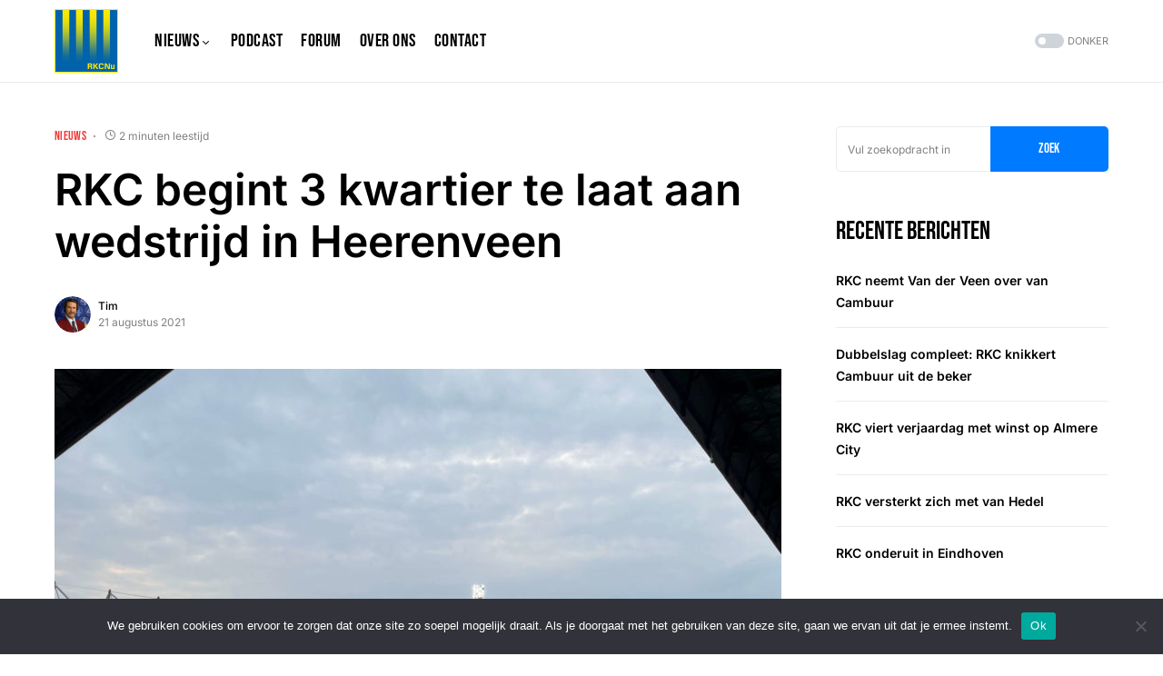

--- FILE ---
content_type: text/html; charset=utf-8
request_url: https://www.google.com/recaptcha/api2/aframe
body_size: 266
content:
<!DOCTYPE HTML><html><head><meta http-equiv="content-type" content="text/html; charset=UTF-8"></head><body><script nonce="MfaggbcqEWikmikFQEQiyw">/** Anti-fraud and anti-abuse applications only. See google.com/recaptcha */ try{var clients={'sodar':'https://pagead2.googlesyndication.com/pagead/sodar?'};window.addEventListener("message",function(a){try{if(a.source===window.parent){var b=JSON.parse(a.data);var c=clients[b['id']];if(c){var d=document.createElement('img');d.src=c+b['params']+'&rc='+(localStorage.getItem("rc::a")?sessionStorage.getItem("rc::b"):"");window.document.body.appendChild(d);sessionStorage.setItem("rc::e",parseInt(sessionStorage.getItem("rc::e")||0)+1);localStorage.setItem("rc::h",'1768773489839');}}}catch(b){}});window.parent.postMessage("_grecaptcha_ready", "*");}catch(b){}</script></body></html>

--- FILE ---
content_type: text/javascript
request_url: https://rkcnu.nl/wp-content/themes/networker/assets/js/scripts.js?ver=1.0.3
body_size: 14060
content:
/******/ (function(modules) { // webpackBootstrap
/******/ 	// The module cache
/******/ 	var installedModules = {};
/******/
/******/ 	// The require function
/******/ 	function __webpack_require__(moduleId) {
/******/
/******/ 		// Check if module is in cache
/******/ 		if(installedModules[moduleId]) {
/******/ 			return installedModules[moduleId].exports;
/******/ 		}
/******/ 		// Create a new module (and put it into the cache)
/******/ 		var module = installedModules[moduleId] = {
/******/ 			i: moduleId,
/******/ 			l: false,
/******/ 			exports: {}
/******/ 		};
/******/
/******/ 		// Execute the module function
/******/ 		modules[moduleId].call(module.exports, module, module.exports, __webpack_require__);
/******/
/******/ 		// Flag the module as loaded
/******/ 		module.l = true;
/******/
/******/ 		// Return the exports of the module
/******/ 		return module.exports;
/******/ 	}
/******/
/******/
/******/ 	// expose the modules object (__webpack_modules__)
/******/ 	__webpack_require__.m = modules;
/******/
/******/ 	// expose the module cache
/******/ 	__webpack_require__.c = installedModules;
/******/
/******/ 	// define getter function for harmony exports
/******/ 	__webpack_require__.d = function(exports, name, getter) {
/******/ 		if(!__webpack_require__.o(exports, name)) {
/******/ 			Object.defineProperty(exports, name, {
/******/ 				configurable: false,
/******/ 				enumerable: true,
/******/ 				get: getter
/******/ 			});
/******/ 		}
/******/ 	};
/******/
/******/ 	// getDefaultExport function for compatibility with non-harmony modules
/******/ 	__webpack_require__.n = function(module) {
/******/ 		var getter = module && module.__esModule ?
/******/ 			function getDefault() { return module['default']; } :
/******/ 			function getModuleExports() { return module; };
/******/ 		__webpack_require__.d(getter, 'a', getter);
/******/ 		return getter;
/******/ 	};
/******/
/******/ 	// Object.prototype.hasOwnProperty.call
/******/ 	__webpack_require__.o = function(object, property) { return Object.prototype.hasOwnProperty.call(object, property); };
/******/
/******/ 	// __webpack_public_path__
/******/ 	__webpack_require__.p = "";
/******/
/******/ 	// Load entry module and return exports
/******/ 	return __webpack_require__(__webpack_require__.s = 1);
/******/ })
/************************************************************************/
/******/ ([
/* 0 */
/***/ (function(module, exports, __webpack_require__) {

"use strict";


Object.defineProperty(exports, "__esModule", {
  value: true
});
exports.csThrottleScroll = csThrottleScroll;
exports.csGetCookie = csGetCookie;
exports.csSetCookie = csSetCookie;
exports.docH = exports.wndH = exports.wndW = exports.csco = exports.$body = exports.$doc = exports.$window = exports.$ = void 0;
// Create csco object.
var csco = {
  addAction: function addAction(x, y, z) {
    return;
  }
};
exports.csco = csco;

if ('undefined' !== typeof wp && 'undefined' !== typeof wp.hooks) {
  csco.addAction = wp.hooks.addAction;
}
/**
 * Window size
 */


var $ = jQuery;
exports.$ = $;
var $window = $(window);
exports.$window = $window;
var $doc = $(document);
exports.$doc = $doc;
var $body = $('body');
exports.$body = $body;
var wndW = 0;
exports.wndW = wndW;
var wndH = 0;
exports.wndH = wndH;
var docH = 0;
exports.docH = docH;

function csGetWndSize() {
  exports.wndW = wndW = $window.width();
  exports.wndH = wndH = $window.height();
  exports.docH = docH = $doc.height();
}

$window.on('resize load orientationchange', csGetWndSize);
csGetWndSize();
/**
 * Throttle scroll
 * thanks: https://jsfiddle.net/mariusc23/s6mLJ/31/
 */

var csHideOnScrollList = [];
var csDidScroll;
var csLastST = 0;
$window.on('scroll load resize orientationchange', function () {
  if (csHideOnScrollList.length) {
    csDidScroll = true;
  }
});

function csHasScrolled() {
  var ST = $window.scrollTop();
  var type = null;

  if (ST > csLastST) {
    type = 'down';
  } else if (ST < csLastST) {
    type = 'up';
  } else {
    type = 'none';
  }

  if (ST === 0) {
    type = 'start';
  } else if (ST >= docH - wndH) {
    type = 'end';
  }

  csHideOnScrollList.forEach(function (item) {
    if (typeof item === 'function') {
      item(type, ST, csLastST, $window);
    }
  });
  csLastST = ST;
}

setInterval(function () {
  if (csDidScroll) {
    csDidScroll = false;
    window.requestAnimationFrame(csHasScrolled);
  }
}, 250);

function csThrottleScroll(callback) {
  csHideOnScrollList.push(callback);
}
/**
 * In Viewport checker
 */


$.fn.isInViewport = function () {
  var elementTop = $(this).offset().top;
  var elementBottom = elementTop + $(this).outerHeight();
  var viewportTop = $(window).scrollTop();
  var viewportBottom = viewportTop + $(window).height();
  return elementBottom > viewportTop && elementTop < viewportBottom;
};
/**
 * Cookies
 */


function csGetCookie(name) {
  var matches = document.cookie.match(new RegExp("(?:^|; )" + name.replace(/([\.$?*|{}\(\)\[\]\\\/\+^])/g, '\\$1') + "=([^;]*)"));
  return matches ? decodeURIComponent(matches[1]) : undefined;
}

function csSetCookie(name, value) {
  var props = arguments.length > 2 && arguments[2] !== undefined ? arguments[2] : {};
  props = {
    path: '/'
  };

  if (props.expires instanceof Date) {
    props.expires = props.expires.toUTCString();
  }

  var updatedCookie = encodeURIComponent(name) + "=" + encodeURIComponent(value);

  for (var optionKey in props) {
    updatedCookie += "; " + optionKey;
    var optionValue = props[optionKey];

    if (optionValue !== true) {
      updatedCookie += "=" + optionValue;
    }
  }

  document.cookie = updatedCookie;
}

/***/ }),
/* 1 */
/***/ (function(module, exports, __webpack_require__) {

__webpack_require__(2);
__webpack_require__(3);
__webpack_require__(4);
__webpack_require__(5);
__webpack_require__(6);
__webpack_require__(7);
__webpack_require__(8);
__webpack_require__(9);
__webpack_require__(10);
__webpack_require__(11);
__webpack_require__(12);
__webpack_require__(13);
__webpack_require__(14);
__webpack_require__(15);
module.exports = __webpack_require__(16);


/***/ }),
/* 2 */
/***/ (function(module, exports, __webpack_require__) {

"use strict";


var _utility = __webpack_require__(0);

(function () {
  function initCarousel() {
    /**
     * Carousel-type-1
     */
    (0, _utility.$)('.cnvs-block-posts-layout-carousel-type-1').each(function (indexBlock, objectBlock) {
      (0, _utility.$)(objectBlock).imagesLoaded(function (instance) {
        var rtl = _utility.$body.hasClass('rtl') ? true : false; // Loop.

        (0, _utility.$)(instance.elements).each(function (index, el) {
          var objectSlider = (0, _utility.$)(el).find('.cs-carousel__items'); // Get data.

          var autoPlay = (0, _utility.$)(objectBlock).find('.cs-flickity-init').data('autoplay'),
              pageDots = (0, _utility.$)(objectBlock).find('.cs-flickity-init').data('pagedots'),
              wrapAround = (0, _utility.$)(objectBlock).find('.cs-flickity-init').data('wraparound');
          var settings = {
            wrapAround: wrapAround ? true : false,
            autoPlay: autoPlay ? 5000 : false,
            prevNextButtons: false,
            pageDots: pageDots ? true : false,
            rightToLeft: rtl,
            resize: true
          };
          (0, _utility.$)(objectSlider).flickity(settings);
          var flkty = (0, _utility.$)(objectSlider).data('flickity');
          var $prev = (0, _utility.$)(objectBlock).find('.cs-carousel__arrow-previous');
          var $next = (0, _utility.$)(objectBlock).find('.cs-carousel__arrow-next');
          var elCount = (0, _utility.$)(objectSlider).find('.cs-carousel__cell').length;

          if (elCount >= 2) {
            (0, _utility.$)(objectSlider).flickity(settings);
          } else {
            (0, _utility.$)(objectSlider).flickity('destroy');
          } // Select the previous slide.


          $prev.on('click', function (event) {
            event.preventDefault();
            var type = rtl ? 'next' : 'previous';
            (0, _utility.$)(objectSlider).flickity(type);
          }); // Select the next slide.

          $next.on('click', function (event) {
            event.preventDefault();
            var type = rtl ? 'previous' : 'next';
            (0, _utility.$)(objectSlider).flickity(type);
          });

          if (!settings.wrapAround) {
            (0, _utility.$)(objectSlider).on('select.flickity', function () {
              // enable/disable previous/next buttons
              if (!flkty.slides[flkty.selectedIndex - 1]) {
                $prev.addClass('disabled');
                $next.removeClass('disabled'); // <-- remove disabled from the next
              } else if (!flkty.slides[flkty.selectedIndex + 1]) {
                $next.addClass('disabled');
                $prev.removeClass('disabled'); //<-- remove disabled from the prev
              } else {
                $prev.removeClass('disabled');
                $next.removeClass('disabled');
              }
            });
          }
        });
      });
    });
    /**
     * Wide Carousel
     */

    (0, _utility.$)('.cnvs-block-posts-layout-wide-type-2').each(function (indexBlock, objectBlock) {
      (0, _utility.$)(objectBlock).imagesLoaded(function (instance) {
        var rtl = _utility.$body.hasClass('rtl') ? true : false; // Loop.

        (0, _utility.$)(instance.elements).each(function (index, el) {
          var objectSlider = (0, _utility.$)(el).find('.cs-wide-carousel__items'); // Get data.

          var autoPlay = (0, _utility.$)(objectBlock).find('.cs-flickity-init').data('autoplay'),
              pageDots = (0, _utility.$)(objectBlock).find('.cs-flickity-init').data('pagedots'),
              wrapAround = (0, _utility.$)(objectBlock).find('.cs-flickity-init').data('wraparound');
          var settings = {
            wrapAround: wrapAround ? true : false,
            autoPlay: autoPlay ? 5000 : false,
            prevNextButtons: false,
            pageDots: pageDots ? true : false,
            rightToLeft: rtl,
            resize: true
          };
          (0, _utility.$)(objectSlider).flickity(settings);
          var flkty = (0, _utility.$)(objectSlider).data('flickity');
          var $prev = (0, _utility.$)(objectBlock).find('.cs-wide-carousel__arrow-previous');
          var $next = (0, _utility.$)(objectBlock).find('.cs-wide-carousel__arrow-next');
          var elCount = (0, _utility.$)(objectSlider).find('.cs-wide-carousel__cell').length;

          if (elCount >= 2) {
            (0, _utility.$)(objectSlider).flickity(settings);
          } else {
            (0, _utility.$)(objectSlider).flickity('destroy');
          } // Select the previous slide.


          $prev.on('click', function (event) {
            event.preventDefault();
            var type = rtl ? 'next' : 'previous';
            (0, _utility.$)(objectSlider).flickity(type);
          }); // Select the next slide.

          $next.on('click', function (event) {
            event.preventDefault();
            var type = rtl ? 'previous' : 'next';
            (0, _utility.$)(objectSlider).flickity(type);
          });

          if (!settings.wrapAround) {
            (0, _utility.$)(objectSlider).on('select.flickity', function () {
              // enable/disable previous/next buttons
              if (!flkty.slides[flkty.selectedIndex - 1]) {
                $prev.addClass('disabled');
                $next.removeClass('disabled'); // <-- remove disabled from the next
              } else if (!flkty.slides[flkty.selectedIndex + 1]) {
                $next.addClass('disabled');
                $prev.removeClass('disabled'); //<-- remove disabled from the prev
              } else {
                $prev.removeClass('disabled');
                $next.removeClass('disabled');
              }
            });
          }
        });
      });
    });
    /**
     * Wide Carousel-type-2
     */

    (0, _utility.$)('.cnvs-block-posts-layout-wide-type-3 ').each(function (indexBlock, objectBlock) {
      (0, _utility.$)(objectBlock).imagesLoaded(function (instance) {
        var rtl = _utility.$body.hasClass('rtl') ? true : false; // Loop.

        (0, _utility.$)(instance.elements).each(function (index, el) {
          var objectSlider = (0, _utility.$)(el).find('.cs-wide-carousel__items');
          var $current; // Point.

          var point = function point() {
            var points = [340, 370, 480, 565, 640, 720, 1020, 1200, 1440, 1660, 1920];
            var current = 0;

            for (var i in points) {
              if (window.innerWidth >= points[i]) {
                current = points[i];
              }
            }

            return current;
          }; // Get columns.


          var carouselColumns = parseInt(window.getComputedStyle((0, _utility.$)(objectBlock)[0]).getPropertyValue('--cs-carousel-columns')); // Get data.

          var autoPlay = (0, _utility.$)(objectBlock).find('.cs-flickity-init').data('autoplay'),
              pageDots = (0, _utility.$)(objectBlock).find('.cs-flickity-init').data('pagedots'),
              wrapAround = (0, _utility.$)(objectBlock).find('.cs-flickity-init').data('wraparound');
          var settings = {
            cellAlign: rtl ? 'right' : 'left',
            autoPlay: autoPlay ? 5000 : false,
            prevNextButtons: false,
            rightToLeft: rtl,
            wrapAround: wrapAround ? true : false,
            pageDots: pageDots ? true : false,
            resize: true
          };
          (0, _utility.$)(objectSlider).flickity(settings);
          var flkty = (0, _utility.$)(objectSlider).data('flickity');
          var $prev = (0, _utility.$)(objectBlock).find('.cs-wide-carousel__arrow-previous');
          var $next = (0, _utility.$)(objectBlock).find('.cs-wide-carousel__arrow-next');
          var elCount = (0, _utility.$)(objectSlider).find('.cs-wide-carousel__cell').length;

          if (elCount >= carouselColumns + 1) {
            (0, _utility.$)(objectSlider).flickity(settings);
          } else {
            (0, _utility.$)(objectSlider).flickity('destroy');
          } // Set current point();


          $current = point(); // Resize.

          (0, _utility.$)(window).resize(function () {
            var carouselColumnsResize = parseInt(window.getComputedStyle((0, _utility.$)(objectBlock)[0]).getPropertyValue('--cs-carousel-columns'));

            if ($current !== point() && elCount >= carouselColumnsResize + 1) {
              (0, _utility.$)(objectSlider).flickity(settings);
              $current = point();

              if ((0, _utility.$)(objectSlider).flickity(settings)) {
                (0, _utility.$)(objectSlider).flickity('destroy');
                (0, _utility.$)(objectSlider).flickity(settings);
              }
            } else if ($current !== point() && elCount <= carouselColumnsResize && (0, _utility.$)(objectSlider).flickity(settings)) {
              (0, _utility.$)(objectSlider).flickity('destroy');
              $current = point();
            }
          }); // Select the previous slide.

          $prev.on('click', function (event) {
            event.preventDefault();
            var type = rtl ? 'next' : 'previous';
            (0, _utility.$)(objectSlider).flickity(type);
          }); // Select the next slide.

          $next.on('click', function (event) {
            event.preventDefault();
            var type = rtl ? 'previous' : 'next';
            (0, _utility.$)(objectSlider).flickity(type);
          });

          if (!settings.wrapAround) {
            (0, _utility.$)(objectSlider).on('select.flickity', function () {
              // enable/disable previous/next buttons
              if (!flkty.slides[flkty.selectedIndex - 1]) {
                $prev.addClass('disabled');
                $next.removeClass('disabled'); // <-- remove disabled from the next
              } else if (!flkty.slides[flkty.selectedIndex + 1]) {
                $next.addClass('disabled');
                $prev.removeClass('disabled'); //<-- remove disabled from the prev
              } else {
                $prev.removeClass('disabled');
                $next.removeClass('disabled');
              }
            });
          }
        });
      });
    });
    /**
     * Wide Carousel-type-3
     */

    (0, _utility.$)('.cnvs-block-posts-layout-wide-type-4 ').each(function (indexBlock, objectBlock) {
      (0, _utility.$)(objectBlock).imagesLoaded(function (instance) {
        var rtl = _utility.$body.hasClass('rtl') ? true : false; // Loop.

        (0, _utility.$)(instance.elements).each(function (index, el) {
          var objectSlider = (0, _utility.$)(el).find('.cs-wide-carousel__items');
          var $current; // Point.

          var point = function point() {
            var points = [340, 370, 480, 565, 640, 720, 1020, 1200, 1440, 1660, 1920];
            var current = 0;

            for (var i in points) {
              if (window.innerWidth >= points[i]) {
                current = points[i];
              }
            }

            return current;
          }; // Get columns.


          var carouselColumns = parseInt(window.getComputedStyle((0, _utility.$)(objectBlock)[0]).getPropertyValue('--cs-carousel-columns')); // Get data.

          var autoPlay = (0, _utility.$)(objectBlock).find('.cs-flickity-init').data('autoplay'),
              pageDots = (0, _utility.$)(objectBlock).find('.cs-flickity-init').data('pagedots'),
              wrapAround = (0, _utility.$)(objectBlock).find('.cs-flickity-init').data('wraparound');
          var settings = {
            cellAlign: rtl ? 'right' : 'left',
            autoPlay: autoPlay ? 5000 : false,
            prevNextButtons: false,
            wrapAround: wrapAround ? true : false,
            pageDots: pageDots ? true : false,
            rightToLeft: rtl,
            resize: true
          };
          (0, _utility.$)(objectSlider).flickity(settings);
          var flkty = (0, _utility.$)(objectSlider).data('flickity');
          var $prev = (0, _utility.$)(objectBlock).find('.cs-wide-carousel__arrow-previous');
          var $next = (0, _utility.$)(objectBlock).find('.cs-wide-carousel__arrow-next');
          var elCount = (0, _utility.$)(objectSlider).find('.cs-wide-carousel__cell').length;

          if (elCount >= carouselColumns + 1) {
            (0, _utility.$)(objectSlider).flickity(settings);
          } else {
            (0, _utility.$)(objectSlider).flickity('destroy');
          } // Set current point();


          $current = point(); // Resize.

          (0, _utility.$)(window).resize(function () {
            var carouselColumnsResize = parseInt(window.getComputedStyle((0, _utility.$)(objectBlock)[0]).getPropertyValue('--cs-carousel-columns'));

            if ($current !== point() && elCount >= carouselColumnsResize + 1) {
              (0, _utility.$)(objectSlider).flickity(settings);
              $current = point();

              if ((0, _utility.$)(objectSlider).flickity(settings)) {
                (0, _utility.$)(objectSlider).flickity('destroy');
                (0, _utility.$)(objectSlider).flickity(settings);
              }
            } else if ($current !== point() && elCount <= carouselColumnsResize && (0, _utility.$)(objectSlider).flickity(settings)) {
              (0, _utility.$)(objectSlider).flickity('destroy');
              $current = point();
            }
          }); // Select the previous slide.

          $prev.on('click', function (event) {
            event.preventDefault();
            var type = rtl ? 'next' : 'previous';
            (0, _utility.$)(objectSlider).flickity(type);
          }); // Select the next slide.

          $next.on('click', function (event) {
            event.preventDefault();
            var type = rtl ? 'previous' : 'next';
            (0, _utility.$)(objectSlider).flickity(type);
          });

          if (!settings.wrapAround) {
            (0, _utility.$)(objectSlider).on('select.flickity', function () {
              // enable/disable previous/next buttons
              if (!flkty.slides[flkty.selectedIndex - 1]) {
                $prev.addClass('disabled');
                $next.removeClass('disabled'); // <-- remove disabled from the next
              } else if (!flkty.slides[flkty.selectedIndex + 1]) {
                $next.addClass('disabled');
                $prev.removeClass('disabled'); //<-- remove disabled from the prev
              } else {
                $prev.removeClass('disabled');
                $next.removeClass('disabled');
              }
            });
          }
        });
      });
    });
    /**
     * Large Carousel Type 1
     */

    (0, _utility.$)('.cnvs-block-posts-layout-large-type-1').each(function (indexBlock, objectBlock) {
      (0, _utility.$)(objectBlock).imagesLoaded(function (instance) {
        var rtl = _utility.$body.hasClass('rtl') ? true : false; // Loop.

        (0, _utility.$)(instance.elements).each(function (index, el) {
          var objectSlider = (0, _utility.$)(el).find('.cs-slider__items');
          var $current; // Point.

          var point = function point() {
            var points = [340, 370, 480, 565, 640, 720, 1020, 1200, 1440, 1660, 1920];
            var current = 0;

            for (var i in points) {
              if (window.innerWidth >= points[i]) {
                current = points[i];
              }
            }

            return current;
          }; // Get data.


          var autoPlay = (0, _utility.$)(objectBlock).find('.cs-flickity-init').data('autoplay'),
              pageDots = (0, _utility.$)(objectBlock).find('.cs-flickity-init').data('pagedots'),
              wrapAround = (0, _utility.$)(objectBlock).find('.cs-flickity-init').data('wraparound');
          var settings = {
            wrapAround: wrapAround ? true : false,
            contain: false,
            autoPlay: autoPlay ? 5000 : false,
            prevNextButtons: false,
            pageDots: pageDots ? true : false,
            rightToLeft: rtl,
            resize: true,
            selectedAttraction: 0.006,
            friction: 0.14
          };
          (0, _utility.$)(objectSlider).flickity(settings);
          var flkty = (0, _utility.$)(objectSlider).data('flickity');
          var $prev = (0, _utility.$)(objectBlock).find('.cs-slider__arrow-previous');
          var $next = (0, _utility.$)(objectBlock).find('.cs-slider__arrow-next');
          var elCount = (0, _utility.$)(objectSlider).find('.cs-slider__cell').length;

          if (elCount >= 2) {
            (0, _utility.$)(objectSlider).flickity(settings);
          } else {
            (0, _utility.$)(objectSlider).flickity('destroy');
          } // Set current point();


          $current = point(); // Resize.

          (0, _utility.$)(window).resize(function () {
            if ($current !== point() && elCount >= 2) {
              (0, _utility.$)(objectSlider).flickity(settings);
              $current = point();

              if ((0, _utility.$)(objectSlider).flickity(settings)) {
                (0, _utility.$)(objectSlider).flickity('destroy');
                (0, _utility.$)(objectSlider).flickity(settings);
              }
            } else if ($current !== point() && elCount <= 2 && (0, _utility.$)(objectSlider).flickity(settings)) {
              (0, _utility.$)(objectSlider).flickity('destroy');
              $current = point();
            }
          }); // Select the previous slide.

          $prev.on('click', function (event) {
            event.preventDefault();
            var type = rtl ? 'next' : 'previous';
            (0, _utility.$)(objectSlider).flickity(type);
          }); // Select the next slide.

          $next.on('click', function (event) {
            event.preventDefault();
            var type = rtl ? 'previous' : 'next';
            (0, _utility.$)(objectSlider).flickity(type);
          });

          if (!settings.wrapAround) {
            (0, _utility.$)(objectSlider).on('select.flickity', function () {
              // enable/disable previous/next buttons
              if (!flkty.slides[flkty.selectedIndex - 1]) {
                $prev.addClass('disabled');
                $next.removeClass('disabled'); // <-- remove disabled from the next
              } else if (!flkty.slides[flkty.selectedIndex + 1]) {
                $next.addClass('disabled');
                $prev.removeClass('disabled'); //<-- remove disabled from the prev
              } else {
                $prev.removeClass('disabled');
                $next.removeClass('disabled');
              }
            });
          }
        });
      });
    });
    /**
     * Large Carousel Type 2
     */

    (0, _utility.$)('.cnvs-block-posts-layout-large-type-2').each(function (indexBlock, objectBlock) {
      (0, _utility.$)(objectBlock).imagesLoaded(function (instance) {
        var rtl = _utility.$body.hasClass('rtl') ? true : false; // Loop.

        (0, _utility.$)(instance.elements).each(function (index, el) {
          var objectSlider = (0, _utility.$)(el).find('.cs-slider__items');
          var $current; // Point.

          var point = function point() {
            var points = [340, 370, 480, 565, 640, 720, 1020, 1200, 1440, 1660, 1920];
            var current = 0;

            for (var i in points) {
              if (window.innerWidth >= points[i]) {
                current = points[i];
              }
            }

            return current;
          }; // Get columns.


          var carouselColumns = parseInt(window.getComputedStyle((0, _utility.$)(objectBlock)[0]).getPropertyValue('--cs-carousel-columns')); // Get data.

          var autoPlay = (0, _utility.$)(objectBlock).find('.cs-flickity-init').data('autoplay'),
              pageDots = (0, _utility.$)(objectBlock).find('.cs-flickity-init').data('pagedots'),
              wrapAround = (0, _utility.$)(objectBlock).find('.cs-flickity-init').data('wraparound'),
              groupCells = (0, _utility.$)(objectBlock).find('.cs-flickity-init').data('groupcells');
          var settings = {
            wrapAround: wrapAround ? true : false,
            groupCells: groupCells ? true : false,
            autoPlay: autoPlay ? 5000 : false,
            prevNextButtons: false,
            pageDots: pageDots ? true : false,
            rightToLeft: rtl,
            resize: true,
            selectedAttraction: 0.006,
            friction: 0.14
          };

          if (settings.groupCells) {
            settings.groupCells = carouselColumns;
            (0, _utility.$)(objectSlider).addClass('cs-groupcells-active');
          }

          (0, _utility.$)(objectSlider).flickity(settings);
          var flkty = (0, _utility.$)(objectSlider).data('flickity');
          var $prev = (0, _utility.$)(objectBlock).find('.cs-slider__arrow-previous');
          var $next = (0, _utility.$)(objectBlock).find('.cs-slider__arrow-next');
          var elCount = (0, _utility.$)(objectSlider).find('.cs-slider__cell').length;

          if (elCount >= carouselColumns + 1) {
            (0, _utility.$)(objectSlider).flickity(settings);
          } else {
            (0, _utility.$)(objectSlider).flickity('destroy');
          } // Set current point();


          $current = point(); // Resize.

          (0, _utility.$)(window).resize(function () {
            var carouselColumnsResize = parseInt(window.getComputedStyle((0, _utility.$)(objectBlock)[0]).getPropertyValue('--cs-carousel-columns'));

            if ($current !== point() && elCount >= carouselColumnsResize + 1) {
              if (settings.groupCells) {
                settings.groupCells = carouselColumnsResize;
              }

              (0, _utility.$)(objectSlider).flickity(settings);
              $current = point();

              if ((0, _utility.$)(objectSlider).flickity(settings)) {
                (0, _utility.$)(objectSlider).flickity('destroy');

                if (settings.groupCells) {
                  settings.groupCells = carouselColumnsResize;
                }

                (0, _utility.$)(objectSlider).flickity(settings);
              }
            } else if ($current !== point() && elCount <= carouselColumnsResize && (0, _utility.$)(objectSlider).flickity(settings)) {
              (0, _utility.$)(objectSlider).flickity('destroy');
              $current = point();
            }
          }); // Select the previous slide.

          $prev.on('click', function (event) {
            event.preventDefault();
            var type = rtl ? 'next' : 'previous';
            (0, _utility.$)(objectSlider).flickity(type);
          }); // Select the next slide.

          $next.on('click', function (event) {
            event.preventDefault();
            var type = rtl ? 'previous' : 'next';
            (0, _utility.$)(objectSlider).flickity(type);
          });

          if (!settings.wrapAround) {
            (0, _utility.$)(objectSlider).on('select.flickity', function () {
              // enable/disable previous/next buttons
              if (!flkty.slides[flkty.selectedIndex - 1]) {
                $prev.addClass('disabled');
                $next.removeClass('disabled'); // <-- remove disabled from the next
              } else if (!flkty.slides[flkty.selectedIndex + 1]) {
                $next.addClass('disabled');
                $prev.removeClass('disabled'); //<-- remove disabled from the prev
              } else {
                $prev.removeClass('disabled');
                $next.removeClass('disabled');
              }
            });
          }
        });
      });
    });
  }

  function initIstagramWidgetCarousel() {
    /**
     * Instagram Widget Slider
     */
    (0, _utility.$)('.pk-instagram-template-slider .pk-slider-instagram-items').imagesLoaded(function (instance) {
      // Set unique id.
      var requestId; // Set rtl status.

      var rtl = (0, _utility.$)('body').hasClass('rtl') ? true : false;
      (0, _utility.$)(instance.elements).each(function (index, el) {
        var mainTicker = new Flickity(el, {
          freeScroll: true,
          accessibility: true,
          resize: true,
          wrapAround: true,
          prevNextButtons: false,
          pageDots: false,
          percentPosition: true,
          setGallerySize: true,
          adaptiveHeight: true,
          rightToLeft: rtl,
          on: {
            ready: function ready() {
              (0, _utility.$)(el).addClass('is-animate');
            }
          }
        });
        mainTicker.initAnimation = false; // Set initial position to be 0

        mainTicker.x = 0; // Main function that 'plays' the marquee.

        function flickity_play() {
          // Set the decrement of position x
          mainTicker.x = mainTicker.x - 0.5; // Settle position into the slider

          mainTicker.settle(mainTicker.x); // Set the requestId to the local letiable

          requestId = window.requestAnimationFrame(flickity_play);
        } // Main function to cancel the animation.


        function flickity_pause() {
          if (requestId) {
            // Cancel the animation.
            window.cancelAnimationFrame(requestId);
            requestId = undefined;
          }
        } // Main function init


        function flickity_init() {
          // The monitor.
          var isInView = (0, _utility.$)(el).isInViewport();

          if (isInView) {
            if (!mainTicker.initAnimation) {
              flickity_play();
              mainTicker.initAnimation = true;
            }
          } else {
            flickity_pause();
            mainTicker.initAnimation = false;
          }
        } // Document scroll.


        (0, _utility.$)(window).on('load scroll resize scrollstop', function () {
          flickity_init();
        }); // Document ready.

        (0, _utility.$)(document).ready(function () {
          flickity_init();
        }); // Pause on hover/focus.

        (0, _utility.$)(el).on('mouseenter focusin', function (e) {
          flickity_pause();
        }); // Unpause on mouse out / defocus.

        (0, _utility.$)(el).on('mouseleave', function (e) {
          flickity_play();
        });
      });
    });
  }

  function initIstagramFooterCarousel() {
    /**
     * Footer Instagram Slider
     */
    (0, _utility.$)('.pk-instagram-carousel ').each(function (indexBlock, objectBlock) {
      (0, _utility.$)(objectBlock).imagesLoaded(function (instance) {
        var rtl = _utility.$body.hasClass('rtl') ? true : false; // Loop.

        (0, _utility.$)(instance.elements).each(function (index, el) {
          var objectSlider = (0, _utility.$)(el).find('.pk-alt-instagram-items'); // Get columns.

          var carouselColumns = parseInt(window.getComputedStyle((0, _utility.$)(objectBlock)[0]).getPropertyValue('--cs-carousel-columns')); // Get data.

          var autoPlay = (0, _utility.$)(objectBlock).find('.cs-flickity-init').data('autoplay'),
              wrapAround = (0, _utility.$)(objectBlock).find('.cs-flickity-init').data('wraparound');
          var settings = {
            cellAlign: rtl ? 'right' : 'left',
            wrapAround: wrapAround ? true : false,
            autoPlay: autoPlay ? 5000 : false,
            prevNextButtons: false,
            pageDots: false,
            rightToLeft: rtl,
            resize: true
          };
          (0, _utility.$)(objectSlider).flickity(settings);
          var flkty = (0, _utility.$)(objectSlider).data('flickity');
          var $prev = (0, _utility.$)(objectBlock).find('.carousel-previous');
          var $next = (0, _utility.$)(objectBlock).find('.carousel-next');
          var elCount = (0, _utility.$)(objectSlider).find('.pk-alt-instagram-item').length;

          if (elCount >= carouselColumns + 1) {
            (0, _utility.$)(objectSlider).flickity(settings);
          } else {
            (0, _utility.$)(objectSlider).flickity('destroy');
          } // Select the previous slide.


          $prev.on('click', function (event) {
            event.preventDefault();
            var type = rtl ? 'next' : 'previous';
            (0, _utility.$)(objectSlider).flickity(type);
          }); // Select the next slide.

          $next.on('click', function (event) {
            event.preventDefault();
            var type = rtl ? 'previous' : 'next';
            (0, _utility.$)(objectSlider).flickity(type);
          });

          if (!settings.wrapAround) {
            (0, _utility.$)(objectSlider).on('select.flickity', function () {
              // enable/disable previous/next buttons
              if (!flkty.slides[flkty.selectedIndex - 1]) {
                $prev.addClass('disabled');
                $next.removeClass('disabled'); // <-- remove disabled from the next
              } else if (!flkty.slides[flkty.selectedIndex + 1]) {
                $next.addClass('disabled');
                $prev.removeClass('disabled'); //<-- remove disabled from the prev
              } else {
                $prev.removeClass('disabled');
                $next.removeClass('disabled');
              }
            });
          }
        });
      });
    });
  }

  initCarousel();
  initIstagramWidgetCarousel();
  initIstagramFooterCarousel();
  (0, _utility.$)(document).ready(function () {
    (0, _utility.$)(document.body).on('post-load', function () {
      initCarousel();
    });

    _utility.csco.addAction('canvas.components.serverSideRender.onChange', 'init-carousel', function (props) {
      if ('canvas/posts' === props.block) {
        initCarousel();
      }
    });
  });
})();

/***/ }),
/* 3 */
/***/ (function(module, exports, __webpack_require__) {

"use strict";


var _utility = __webpack_require__(0);

/** ----------------------------------------------------------------------------
 * Comments Dropdown */
(function () {
  (0, _utility.$)(document).on('click', '.cs-entry__comments-show button', function (e) {
    (0, _utility.$)('.cs-entry__comments-collapse').show();
    (0, _utility.$)('.cs-entry__comments-show').remove();
  });
})();

/***/ }),
/* 4 */
/***/ (function(module, exports, __webpack_require__) {

"use strict";


var _utility = __webpack_require__(0);

/** ----------------------------------------------------------------------------
 * Detect Aligment */
(function () {
  var ticking = false;

  var update = function update() {
    // Sidebar.
    // -----------------------------------.
    (0, _utility.$)('.cs-site-primary').each(function () {
      var content = (0, _utility.$)(this).find('.entry-content');
      var sidebar = (0, _utility.$)(this).find('.cs-entry__metabar-inner'); // Vars offset.

      var offsetTop = 20;
      var offsetBottom = -20; // Search elements.

      var elements = [];
      elements.push('> .alignfull');
      elements.push('> .alignwide');
      var layouts = (0, _utility.$)(content).find(elements.join(','));

      if (0 === sidebar.length) {
        return;
      }

      if (0 === layouts.length) {
        return;
      }

      var disabled = false; // Get sidebar values.

      var sidebarTop = (0, _utility.$)(sidebar).offset().top;
      var sidebarHeight = (0, _utility.$)(sidebar).outerHeight(true);

      for (var i = 0; i < (0, _utility.$)(layouts).length; ++i) {
        if ('none' === (0, _utility.$)(layouts[i]).css('transform')) {
          continue;
        } // Get layout values.


        var layoutTop = (0, _utility.$)(layouts[i]).offset().top;
        var layoutHeight = (0, _utility.$)(layouts[i]).outerHeight(true); // Calc points.

        var pointTop = layoutTop - offsetTop;
        var pointBottom = layoutTop + layoutHeight + offsetBottom; // Detect sidebar location.

        if (sidebarTop + sidebarHeight >= pointTop && sidebarTop <= pointBottom) {
          disabled = true;
        }
      }

      if (disabled) {
        (0, _utility.$)(sidebar).css('opacity', '0');
      } else {
        (0, _utility.$)(sidebar).css('opacity', '1');
      }
    }); // Ticking.

    ticking = false;
  };

  var requestTick = function requestTick() {
    if (!ticking) {
      window.requestAnimationFrame(update);
      ticking = true;
    }
  };

  var onProcess = function onProcess() {
    requestTick();
  };

  (0, _utility.$)(window).on('scroll', onProcess);
  (0, _utility.$)(window).on('resize', onProcess);
  (0, _utility.$)(window).on('image-load', onProcess);
  (0, _utility.$)(window).on('post-load', onProcess);
})();

/***/ }),
/* 5 */
/***/ (function(module, exports, __webpack_require__) {

"use strict";


var _utility = __webpack_require__(0);

/** ----------------------------------------------------------------------------
 * Comments Dropdown */
(function () {
  (0, _utility.$)(".cs-header__nav-inner > .menu-item").hover(function () {
    (0, _utility.$)(this).addClass('active').siblings('.menu-item').addClass('disable');
  }, function () {
    (0, _utility.$)(this).removeClass('active').siblings('.menu-item').removeClass('disable');
  });
})();

/***/ }),
/* 6 */
/***/ (function(module, exports, __webpack_require__) {

"use strict";


var _utility = __webpack_require__(0);

/** ----------------------------------------------------------------------------
 * Comments Dropdown */
(function () {
  (0, _utility.$)('.cs-layout-large__col').hover(function () {
    (0, _utility.$)(this).addClass('active').siblings().removeClass('active').closest('.cs-layout-large__wrap').find('.cs-overlay-background').removeClass('active').eq((0, _utility.$)(this).index()).addClass('active');
  }, function () {
    (0, _utility.$)(this).closest('.cs-layout-large__wrap').find('.cs-overlay-background').removeClass('active').eq((0, _utility.$)(this).index()).addClass('active');
  });
})();

/***/ }),
/* 7 */
/***/ (function(module, exports, __webpack_require__) {

"use strict";


var _utility = __webpack_require__(0);

/**
 * AJAX Load More.
 *
 * Contains functions for AJAX Load More.
 */
if ('undefined' === typeof window.load_more_query) {
  window.load_more_query = [];
}
/**
 * Get next posts
 */


function csco_ajax_get_posts(object) {
  var container = (0, _utility.$)(object).closest('.cs-posts-area');
  var settings = (0, _utility.$)(object).data('settings');
  var page = (0, _utility.$)(object).data('page');
  (0, _utility.$)(object).data('loading', true); // Set button text to Load More.

  (0, _utility.$)(object).text(settings.translation.loading);
  var data = {
    action: 'csco_ajax_load_more',
    page: page,
    posts_per_page: settings.posts_per_page,
    query_data: settings.query_data,
    attributes: settings.attributes,
    options: settings.options,
    _ajax_nonce: settings.nonce
  }; // Request Url.

  var csco_pagination_url;

  if ('ajax_restapi' === settings.type) {
    csco_pagination_url = settings.rest_url;
  } else {
    csco_pagination_url = settings.url;
  } // Send Request.


  _utility.$.post(csco_pagination_url, data, function (res) {
    if (res.success) {
      // Get the posts.
      var data = (0, _utility.$)(res.data.content);

      if (data.length) {
        var cscoAppendEnd = function cscoAppendEnd() {
          // WP Post Load trigger.
          (0, _utility.$)(document.body).trigger('post-load'); // Reinit Facebook widgets.

          if ((0, _utility.$)('#fb-root').length) {
            FB.XFBML.parse();
          } // Set button text to Load More.


          (0, _utility.$)(object).text(settings.translation.load_more); // Increment a page.

          page = page + 1;
          (0, _utility.$)(object).data('page', page); // Set the loading state.

          (0, _utility.$)(object).data('loading', false);
        }; // Check archive type.


        if ((0, _utility.$)(container).find('.cs-posts-area__outer').hasClass('cs-posts-area__type-mixed')) {
          for (var key in data) {
            if (key % 1 !== 0) {
              continue;
            }

            var last_section = (0, _utility.$)(container).find('.cs-posts-area__outer .cs-posts-area__main ').last();
            var last_posts = (0, _utility.$)(last_section).find('article').length;
            var last_class = (0, _utility.$)(last_section).attr('class');
            var new_section = false;
            var point_end = window.getComputedStyle((0, _utility.$)(last_section)[0]).getPropertyValue('--cs-posts-area-grid-columns-const') * 2;

            if ((0, _utility.$)(last_section).hasClass('cs-posts-area__alt')) {
              new_section = 'cs-posts-area__grid';
            }

            if ((0, _utility.$)(last_section).hasClass('cs-posts-area__grid') && last_posts === point_end) {
              new_section = 'cs-posts-area__alt';
            } // Append new section.


            if (new_section) {
              (0, _utility.$)('<div></div>').appendTo((0, _utility.$)(container).find('.cs-posts-area__outer')).addClass(last_class).removeClass('cs-posts-area__alt cs-posts-area__grid').addClass(new_section);
            } // Append new posts to layout.


            (0, _utility.$)(container).find('.cs-posts-area__outer .cs-posts-area__main').last().append(data[key]);
          }

          cscoAppendEnd();
        } else {
          (0, _utility.$)(container).find('.cs-posts-area__main').append(data);
          cscoAppendEnd();
        }
      } // Remove Button on Posts End.


      if (res.data.posts_end || !data.length) {
        // Remove Load More button.
        (0, _utility.$)(object).remove();
      }
    } else {// console.log(res);
    }
  }).fail(function (xhr, textStatus, e) {// console.log(xhr.responseText);
  });
}
/**
 * Initialization Load More
 */


function csco_load_more_init(infinite) {
  (0, _utility.$)('.cs-posts-area').each(function () {
    if ((0, _utility.$)(this).data('init')) {
      return false;
    }

    var csco_ajax_settings;

    if (typeof csco_ajax_pagination !== 'undefined') {
      csco_ajax_settings = csco_ajax_pagination;
    }

    var archive_data = (0, _utility.$)(this).data('posts-area');

    if (archive_data) {
      csco_ajax_settings = JSON.parse(window.atob(archive_data));
    }

    if (csco_ajax_settings) {
      if (!infinite && csco_ajax_settings.infinite_load) {
        return false;
      } // Add load more button.


      (0, _utility.$)(this).append('<div class="cs-posts-area__pagination"><button class="cs-load-more">' + csco_ajax_settings.translation.load_more + '</button></div>'); // Set load more settings.

      (0, _utility.$)(this).find('.cs-load-more').data('settings', csco_ajax_settings);
      (0, _utility.$)(this).find('.cs-load-more').data('page', 2);
      (0, _utility.$)(this).find('.cs-load-more').data('loading', false);
      (0, _utility.$)(this).find('.cs-load-more').data('scrollHandling', {
        allow: _utility.$.parseJSON(csco_ajax_settings.infinite_load),
        delay: 400
      });
    }

    (0, _utility.$)(this).data('init', true);
  });
}

csco_load_more_init(true);

_utility.csco.addAction('canvas.components.serverSideRender.onChange', 'posts-init-loadmore', function (props) {
  if ('canvas/posts' === props.block) {
    csco_load_more_init(false);
  }
}); // On Scroll Event.


(0, _utility.$)(window).scroll(function () {
  (0, _utility.$)('.cs-posts-area .cs-load-more').each(function () {
    var loading = (0, _utility.$)(this).data('loading');
    var scrollHandling = (0, _utility.$)(this).data('scrollHandling');

    if ('undefined' === typeof scrollHandling) {
      return;
    }

    if ((0, _utility.$)(this).length && !loading && scrollHandling.allow) {
      scrollHandling.allow = false;
      (0, _utility.$)(this).data('scrollHandling', scrollHandling);
      var object = this;
      setTimeout(function () {
        var scrollHandling = (0, _utility.$)(object).data('scrollHandling');

        if ('undefined' === typeof scrollHandling) {
          return;
        }

        scrollHandling.allow = true;
        (0, _utility.$)(object).data('scrollHandling', scrollHandling);
      }, scrollHandling.delay);
      var offset = (0, _utility.$)(this).offset().top - (0, _utility.$)(window).scrollTop();

      if (4000 > offset) {
        csco_ajax_get_posts(this);
      }
    }
  });
}); // On Click Event.

(0, _utility.$)('body').on('click', '.cs-load-more', function () {
  var loading = (0, _utility.$)(this).data('loading');

  if (!loading) {
    csco_ajax_get_posts(this);
  }
});

/***/ }),
/* 8 */
/***/ (function(module, exports, __webpack_require__) {

"use strict";


var _utility = __webpack_require__(0);

function _typeof(obj) { "@babel/helpers - typeof"; if (typeof Symbol === "function" && typeof Symbol.iterator === "symbol") { _typeof = function _typeof(obj) { return typeof obj; }; } else { _typeof = function _typeof(obj) { return obj && typeof Symbol === "function" && obj.constructor === Symbol && obj !== Symbol.prototype ? "symbol" : typeof obj; }; } return _typeof(obj); }

/**
 * Check if Load Nextpost is defined by the wp_localize_script
 */
if (typeof csco_ajax_nextpost !== 'undefined') {
  var objNextparent = (0, _utility.$)('.cs-site-primary > .cs-site-content'),
      objNextsect = '.cs-nextpost-section',
      objNextpost = null,
      currentNTitle = document.title,
      currentNLink = window.location.href,
      loadingNextpost = false,
      scrollNextpost = {
    allow: true,
    reallow: function reallow() {
      scrollNextpost.allow = true;
    },
    delay: 400 //(milliseconds) adjust to the highest acceptable value

  }; // Init.

  if (csco_ajax_nextpost.next_post) {
    (0, _utility.$)(objNextparent).after('<div class="cs-nextpost-inner"></div>');
    objNextpost = (0, _utility.$)('.cs-nextpost-inner');
  }
}
/**
 * Get next post
 */


function csco_ajax_get_nextpost() {
  loadingNextpost = true; // Set class loading.

  var data = {
    action: 'csco_ajax_load_nextpost',
    not_in: csco_ajax_nextpost.not_in,
    current_user: csco_ajax_nextpost.current_user,
    nonce: csco_ajax_nextpost.nonce,
    next_post: csco_ajax_nextpost.next_post
  }; // Request Url.

  var csco_ajax_nextpost_url;

  if ('ajax_restapi' === csco_ajax_nextpost.type) {
    csco_ajax_nextpost_url = csco_ajax_nextpost.rest_url;
  } else {
    csco_ajax_nextpost_url = csco_ajax_nextpost.url;
  } // Send Request.


  _utility.$.post(csco_ajax_nextpost_url, data, function (res) {
    csco_ajax_nextpost.next_post = false;

    if (res.success) {
      // Get the posts.
      var data = (0, _utility.$)(res.data.content); // Check if there're any posts.

      if (data.length) {
        // Set the loading state.
        loadingNextpost = false; // Set not_in.

        csco_ajax_nextpost.not_in = res.data.not_in; // Set next data.

        csco_ajax_nextpost.next_post = res.data.next_post; // Remove loader.

        (0, _utility.$)(objNextpost).siblings('.cs-nextpost-loading').remove(); // Append new post.

        (0, _utility.$)(objNextpost).append(data); // Reinit facebook.

        if ((0, _utility.$)('#fb-root').length) {
          FB.XFBML.parse();
        }

        (0, _utility.$)(document.body).trigger('post-load');
      }
    } else {// console.log(res);
    }
  }).fail(function (xhr, textStatus, e) {// console.log(xhr.responseText);
  });
}
/**
 * Check if Load Nextpost is defined by the wp_localize_script
 */


if (typeof csco_ajax_nextpost !== 'undefined') {
  // On Scroll Event.
  (0, _utility.$)(window).scroll(function () {
    var scrollTop = (0, _utility.$)(window).scrollTop(); // Init nextpost.

    if (csco_ajax_nextpost.next_post) {
      if (objNextpost.length && !loadingNextpost && scrollNextpost.allow) {
        scrollNextpost.allow = false;
        setTimeout(scrollNextpost.reallow, scrollNextpost.delay); // Calc current offset.

        var offset = objNextpost.offset().top + objNextpost.innerHeight() - scrollTop; // Load nextpost.

        if (4000 > offset) {
          (0, _utility.$)(objNextpost).after('<div class="cs-nextpost-loading"></div>');
          csco_ajax_get_nextpost();
        }
      }
    } // Reset browser data link.


    var objFirst = (0, _utility.$)(objNextsect).first();

    if (objFirst.length) {
      var firstTop = (0, _utility.$)(objFirst).offset().top; // If there has been a change.

      if (scrollTop < firstTop && window.location.href !== currentNLink) {
        document.title = currentNTitle;
        window.history.pushState(null, currentNTitle, currentNLink);
      }
    } // Set browser data link.


    (0, _utility.$)(objNextsect).each(function (index, elem) {
      var elemTop = (0, _utility.$)(elem).offset().top;
      var elemHeight = (0, _utility.$)(elem).innerHeight();

      if (scrollTop > elemTop && scrollTop < elemTop + elemHeight) {
        // If there has been a change.
        if (window.location.href !== (0, _utility.$)(elem).data('url')) {
          // New title.
          document.title = (0, _utility.$)(elem).data('title'); // New link.

          window.history.pushState(null, (0, _utility.$)(elem).data('title'), (0, _utility.$)(elem).data('url')); // Google Analytics.

          if (typeof gtag === 'function' && _typeof(window.gaData) === 'object') {
            var trackingId = Object.keys(window.gaData)[0];

            if (trackingId) {
              gtag('config', trackingId, {
                'page_title': (0, _utility.$)(elem).data('title'),
                'page_location': (0, _utility.$)(elem).data('url')
              });
              gtag('event', 'page_view', {
                'send_to': trackingId
              });
            }
          }
        }
      }
    });
  });
}

/***/ }),
/* 9 */
/***/ (function(module, exports, __webpack_require__) {

"use strict";


var _utility = __webpack_require__(0);

/** ----------------------------------------------------------------------------
 * Mega Menu */
(function () {
  /*
  * Load Mega Menu Posts
  */
  function cscoLoadMenuPosts(menuItem) {
    var dataTerm = menuItem.children('a').data('term'),
        dataPosts = menuItem.children('a').data('posts'),
        dataNumberposts = menuItem.children('a').data('numberposts'),
        menuContainer,
        postsContainer; // Containers.

    if (menuItem.hasClass('cs-mega-menu-term')) {
      menuContainer = menuItem;
      postsContainer = menuContainer.find('.cs-mm__posts');
    }

    if (menuItem.hasClass('cs-mega-menu-posts')) {
      menuContainer = menuItem;
      postsContainer = menuContainer.find('.cs-mm__posts');
    }

    if (menuItem.hasClass('cs-mega-menu-child-term')) {
      menuContainer = menuItem.closest('.sub-menu');
      postsContainer = menuContainer.find('.cs-mm__posts[data-term="' + dataTerm + '"]');
    } // Check Menu Container.


    if (!menuContainer || typeof menuContainer === 'undefined') {
      return false;
    } // Check Container.


    if (!postsContainer || typeof postsContainer === 'undefined') {
      return false;
    } // Set Active.


    menuContainer.find('.menu-item, .cs-mm__posts').removeClass('cs-active-item');
    menuItem.addClass('cs-active-item');

    if (postsContainer) {
      postsContainer.addClass('cs-active-item');
    } // Check Loading.


    if (menuItem.hasClass('cs-mm-loading') || menuItem.hasClass('loaded')) {
      return false;
    } // Create Data.


    var data = {
      'term': dataTerm,
      'posts': dataPosts,
      'per_page': dataNumberposts
    };

    if ('undefined' === typeof csco_mega_menu) {
      return;
    } // Get Results.


    _utility.$.ajax({
      url: csco_mega_menu.rest_url,
      type: 'GET',
      data: data,
      global: false,
      async: true,
      beforeSend: function beforeSend() {
        menuItem.addClass('cs-mm-loading');
        postsContainer.addClass('cs-mm-loading');
      },
      success: function success(res) {
        if (res.status && 'success' === res.status) {
          // Set the loaded state.
          menuItem.addClass('loaded');
          postsContainer.addClass('loaded'); // Check if there're any posts.

          if (res.content && res.content.length) {
            (0, _utility.$)(res.content).imagesLoaded(function () {
              // Append Data.
              postsContainer.html(res.content);
            });
          }
        }
      },
      complete: function complete() {
        // Set the loading state.
        menuItem.removeClass('cs-mm-loading');
        postsContainer.removeClass('cs-mm-loading');
      }
    });
  }
  /*
  * Get First Tab
  */


  function cscoGetFirstTab(container) {
    var firstTab = false;
    container.find('.cs-mega-menu-child').each(function (index, el) {
      if ((0, _utility.$)(el).hasClass('cs-mega-menu-child')) {
        firstTab = (0, _utility.$)(el);
        return false;
      }
    });
    return firstTab;
  }
  /*
  * Menu on document ready
  */


  (0, _utility.$)(document).ready(function () {
    /*
    * Get Menu Posts on Hover
    */
    (0, _utility.$)('.cs-header__nav .menu-item.cs-mega-menu-posts').on('mouseenter', function () {
      cscoLoadMenuPosts((0, _utility.$)(this));
    });
    (0, _utility.$)('.cs-header__nav .menu-item.cs-mega-menu-term').on('mouseenter', function () {
      cscoLoadMenuPosts((0, _utility.$)(this));
    });
    (0, _utility.$)('.cs-header__nav .menu-item.cs-mega-menu-child').on('mouseenter', function () {
      cscoLoadMenuPosts((0, _utility.$)(this));
    });
    /*
    * Load First Tab on Mega Menu Hover
    */

    (0, _utility.$)('.cs-header__nav .menu-item.cs-mega-menu-terms').on('mouseenter', function () {
      var tab = cscoGetFirstTab((0, _utility.$)(this));

      if (tab) {
        cscoLoadMenuPosts(tab);
      }
    });
  });
  /*
  * Load First Tab on Navbar Ready.
  */

  (0, _utility.$)(document, '.cs-header__nav').ready(function () {
    var tab = false; // Autoload First Tab.

    (0, _utility.$)('.cs-header__nav .menu-item.cs-mega-menu-terms').each(function (index, el) {
      tab = cscoGetFirstTab((0, _utility.$)(this));

      if (tab) {
        cscoLoadMenuPosts(tab);
      }
    }); // Autoload Posts.

    (0, _utility.$)('.cs-header__nav .menu-item.cs-mega-menu-posts').each(function (index, el) {
      cscoLoadMenuPosts((0, _utility.$)(this));
    }); // Autoload Term.

    (0, _utility.$)('.cs-header__nav .menu-item.cs-mega-menu-term').each(function (index, el) {
      cscoLoadMenuPosts((0, _utility.$)(this));
    });
  });
})();

/***/ }),
/* 10 */
/***/ (function(module, exports, __webpack_require__) {

"use strict";


var _utility = __webpack_require__(0);

/** ----------------------------------------------------------------------------
 * Navigation */
var cscoNavigation = {};

(function () {
  var $this;
  cscoNavigation = {
    /** Initialize */
    init: function init(e) {
      if ((0, _utility.$)('body').hasClass('wp-admin')) {
        return;
      }

      $this = cscoNavigation; // Init events.

      $this.events(e);
    },

    /** Events */
    events: function events(e) {
      // DOM Load
      document.addEventListener('DOMContentLoaded', function (e) {
        $this.smartLevels(e);
        $this.adaptTablet(e);
        $this.stickyScroll(e);
      }); // Resize

      window.addEventListener('resize', function (e) {
        $this.smartLevels(e);
        $this.adaptTablet(e);
        $this.stickyScroll(e);
      });
    },

    /** Smart multi-Level menu */
    smartLevels: function smartLevels(e) {
      var windowWidth = _utility.$window.width(); // Reset Calc.


      (0, _utility.$)('.cs-header__nav-inner li').removeClass('cs-sm__level');
      (0, _utility.$)('.cs-header__nav-inner li').removeClass('cs-sm-position-left cs-sm-position-right');
      (0, _utility.$)('.cs-header__nav-inner li .sub-menu').removeClass('cs-mm__position-init'); // Set Settings.

      (0, _utility.$)('.cs-header__nav-inner > li.menu-item').not('.cs-mm').each(function (index, parent) {
        var position = 'cs-sm-position-right'; //right

        var objPrevWidth = 0;
        (0, _utility.$)(parent).find('.sub-menu').each(function (index, el) {
          // Reset child levels.
          (0, _utility.$)(el).parent().next('li').addClass('cs-sm__level');

          if ((0, _utility.$)(el).parent().hasClass('cs-sm__level')) {
            (0, _utility.$)(el).parent().removeClass('cs-mm-level');
            position = 'cs-sm-position-right'; //right

            objPrevWidth = 0;
          } // Find out position items.


          var offset = (0, _utility.$)(el).offset();
          var objOffset = offset.left;

          if ('cs-sm-position-right' === position && (0, _utility.$)(el).outerWidth() + objOffset > windowWidth) {
            position = 'cs-sm-position-left';
          }

          if ('cs-sm-position-left' === position && objOffset - ((0, _utility.$)(el).outerWidth() + objPrevWidth) < 0) {
            position = 'cs-sm-position-right'; //right
          }

          objPrevWidth = (0, _utility.$)(el).outerWidth();
          (0, _utility.$)(el).addClass('cs-sm-position-init').parent().addClass(position);
        });
      });
    },

    /** Adapting nav bar for tablet */
    adaptTablet: function adaptTablet(e) {
      // Click outside.
      (0, _utility.$)(document).on('touchstart', function (e) {
        if (!(0, _utility.$)(e.target).closest('.cs-header__nav-inner').length) {
          (0, _utility.$)('.cs-header__nav-inner .menu-item-has-children').removeClass('submenu-visible');
        } else {
          (0, _utility.$)(e.target).parents('.menu-item').siblings().find('.menu-item').removeClass('submenu-visible');
          (0, _utility.$)(e.target).parents('.menu-item').siblings().closest('.menu-item').removeClass('submenu-visible');
        }
      });
      (0, _utility.$)('.cs-header__nav-inner .menu-item-has-children').each(function (e) {
        // Reset class.
        (0, _utility.$)(this).removeClass('submenu-visible'); // Remove expanded.

        (0, _utility.$)(this).find('> a > .expanded').remove(); // Add a caret.

        if ('ontouchstart' in document.documentElement) {
          (0, _utility.$)(this).find('> a').append('<span class="expanded"></span>');
        } // Check touch device.


        (0, _utility.$)(this).addClass('ontouchstart' in document.documentElement ? 'touch-device' : '');
        (0, _utility.$)('> a .expanded', this).on('touchstart', function (e) {
          e.preventDefault();
          (0, _utility.$)(this).closest('.menu-item-has-children').toggleClass('submenu-visible');
        });

        if ('#' === (0, _utility.$)('> a', this).attr('href')) {
          (0, _utility.$)('> a', this).on('touchstart', function (e) {
            e.preventDefault();

            if (!(0, _utility.$)(e.target).hasClass('expanded')) {
              (0, _utility.$)(this).closest('.menu-item-has-children').toggleClass('submenu-visible');
            }
          });
        }
      });
    },

    /** Make nav bar sticky */
    stickyScroll: function stickyScroll(e) {
      // Get css variables
      var headerLargeHeight = parseInt(getComputedStyle(document.documentElement).getPropertyValue('--cs-header-initial-height')),
          headerCompactHeight = parseInt(getComputedStyle(document.documentElement).getPropertyValue('--cs-header-height')); //Get header elements

      var headerStick = (0, _utility.$)('.cs-navbar-smart-enabled .cs-header'),
          headerBefore = (0, _utility.$)('.cs-header-before'),
          headerStretch = (0, _utility.$)('.cs-header-stretch'),
          headerStretchInaccuracy = headerStretch.length > 0 ? 10 : 0,
          headerStickHeight = (0, _utility.$)('.cs-navbar-smart-enabled .cs-header-stretch'),
          wpAdminBar = (0, _utility.$)('#wpadminbar'),
          headerSearch = (0, _utility.$)('.cs-search'),
          offCanvas = (0, _utility.$)('.cs-offcanvas'); //Comb out the heights

      var // headerDelta = headerLargeHeight - headerCompactHeight,
      headerDelta = headerStickHeight.length > 0 ? headerLargeHeight + headerCompactHeight : 0,
          // wpAdminBarHeight = 0,
      wpAdminBarHeight = wpAdminBar.length > 0 ? wpAdminBar.outerHeight() : 0,
          // smartStart = wpAdminBarHeight;
      smartStart = headerBefore.length > 0 ? headerBefore.offset().top : headerStick.offset().top + wpAdminBarHeight; //Set values to hide

      var scrollPoint = 200,
          scrollPrev = 200,
          scrollUpAmount = 0,
          windowWidth = _utility.$window.width();

      (0, _utility.$)(window).scroll(function () {
        var scrolled = (0, _utility.$)(window).scrollTop(),
            headerStickPosition = headerStick.offset().top;

        if (scrolled > smartStart + headerDelta + scrollPoint + headerStretchInaccuracy && scrolled > scrollPrev) {
          headerStick.addClass('cs-scroll-active');
          headerSearch.slideUp();
          (0, _utility.$)(document).trigger('sticky-nav-hide');
        } else {
          if (scrollUpAmount >= scrollPoint || scrolled === 0) {
            headerStick.removeClass('cs-scroll-active');
            (0, _utility.$)(document).trigger('sticky-nav-visible');
          }
        }

        if (headerStickHeight.length > 0) {
          if (headerStickPosition <= scrolled + wpAdminBarHeight && scrolled > smartStart + headerDelta) {
            headerStick.addClass('cs-scroll-sticky');
            (0, _utility.$)(document).trigger('stretch-nav-to-small');
          } else {
            if (scrolled <= smartStart) {
              headerStick.removeClass('cs-scroll-sticky');
              (0, _utility.$)(document).trigger('stretch-nav-to-big');
            }
          }
        } else {
          // if (scrolled + wpAdminBarHeight >= smartStart - wpAdminBarHeight) {
          if (headerStickPosition <= scrolled + wpAdminBarHeight && scrolled + wpAdminBarHeight > smartStart) {
            headerStick.addClass('cs-scroll-sticky');

            if (headerStretch.length > 0) {
              (0, _utility.$)(document).trigger('stretch-nav-to-small');
            }
          } else {
            headerStick.removeClass('cs-scroll-sticky');

            if (headerStretch.length > 0) {
              (0, _utility.$)(document).trigger('stretch-nav-to-big');
            }
          }
        }

        if (scrolled < scrollPrev) {
          scrollUpAmount += scrollPrev - scrolled;
        } else {
          scrollUpAmount = 0;
        }

        if (wpAdminBar.length > 0 && windowWidth <= 600 && scrolled >= wpAdminBarHeight) {
          offCanvas.css('top', 0);
        } else {
          offCanvas.removeAttr('style');
        }

        scrollPrev = scrolled;
      });
    }
  };
})(); // Initialize.


cscoNavigation.init();

/***/ }),
/* 11 */
/***/ (function(module, exports, __webpack_require__) {

"use strict";


var _utility = __webpack_require__(0);

/** ----------------------------------------------------------------------------
 * Offcanvas */
(function () {
  (0, _utility.$)('.cs-header__offcanvas-toggle, .cs-site-overlay, .cs-offcanvas__toggle').on('click', function (e) {
    e.preventDefault(); // Transition.

    if (!_utility.$body.hasClass('cs-offcanvas-active')) {
      _utility.$body.addClass('cs-offcanvas-transition');
    } else {
      setTimeout(function () {
        _utility.$body.removeClass('cs-offcanvas-transition');
      }, 400);
    } // Toogle offcanvas.


    _utility.$body.toggleClass('cs-offcanvas-active');
  });
})();

/***/ }),
/* 12 */
/***/ (function(module, exports, __webpack_require__) {

"use strict";


var _utility = __webpack_require__(0);

/** ----------------------------------------------------------------------------
 * Color Scheme Toogle */
var cscoDarkMode = {};

(function () {
  var $this;
  cscoDarkMode = {
    /** Initialize */
    init: function init(e) {
      $this = cscoDarkMode; // Init events.

      $this.events(e);
    },

    /** Events */
    events: function events(e) {
      if ((0, _utility.$)('body').hasClass('wp-admin')) {
        return;
      } // DOM Load


      window.addEventListener('load', function (e) {
        $this.initMode(e);
      });
      window.matchMedia('(prefers-color-scheme: dark)').addListener(function (e) {
        $this.initMode(e);
      }); // Switch

      (0, _utility.$)(document).on('click', '.cs-site-scheme-toggle', function (e) {
        $this.changeMode(e);
      });
    },

    /** Detect Color Scheme */
    detectColorScheme: function detectColorScheme(color) {
      var level = 190; // Set alpha channel.

      var alpha = 1;
      var rgba = [255, 255, 255];
      var color_rgba = false; // Trim color.

      color = color.trim(); // If HEX format.

      if ('#' === color[0]) {
        // Remove '#' from start.
        color = color.replace('#', '').trim();

        if (3 === color.length) {
          color = color[0] + color[0] + color[1] + color[1] + color[2] + color[2];
        }

        rgba[0] = parseInt(color.substr(0, 2), 16);
        rgba[1] = parseInt(color.substr(2, 2), 16);
        rgba[2] = parseInt(color.substr(4, 2), 16);
      } else if (color_rgba = color.replace(/\s/g, '').match(/^rgba?\((\d+),(\d+),(\d+),?([^,\s)]+)?/i)) {
        // Convert RGB or RGBA.
        rgba[0] = parseInt(color_rgba[1]);
        rgba[1] = parseInt(color_rgba[2]);
        rgba[2] = parseInt(color_rgba[3]);

        if (color_rgba[4] !== undefined) {
          alpha = parseFloat(color_rgba[4]);
        }
      } // Apply alpha channel.


      rgba.forEach(function myFunction(channel, key, stack) {
        stack[key] = String(channel + Math.ceil((255 - channel) * (1 - alpha))).padStart(2, '0');
      }); // Set default scheme.

      var scheme = 'default'; // Get brightness.

      var brightness = (rgba[0] * 299 + rgba[1] * 587 + rgba[2] * 114) / 1000; // If color gray.

      if (rgba[0] === rgba[1] && rgba[1] === rgba[2]) {
        if (brightness < level) {
          scheme = 'dark';
        }
      } else {
        if (brightness < level) {
          scheme = 'inverse';
        }
      }

      return scheme;
    },

    /** Set Individual Scheme */
    setIndividualScheme: function setIndividualScheme() {
      var list = {
        'body': '--cs-color-site-background',
        '.cs-topbar': '--cs-color-topbar-background',
        '.cs-header': '--cs-color-header-background',
        '.cs-header__nav-inner .sub-menu': '--cs-color-submenu-background',
        '.cs-header__multi-column-container': '--cs-color-submenu-background',
        '.cs-header__widgets': '--cs-color-submenu-background',
        '.cs-offcanvas__header': '--cs-color-header-background',
        '.cs-search': '--cs-color-search-background',
        '.cs-footer': '--cs-color-footer-background'
      };

      for (var key in list) {
        if ((0, _utility.$)(key).length <= 0) {
          continue;
        }
        /* jshint ignore:start */


        (0, _utility.$)(key).each(function (index, element) {
          var color = window.getComputedStyle((0, _utility.$)(element)[0]).getPropertyValue(list[key]);
          var scheme = $this.detectColorScheme(color);
          (0, _utility.$)(element).attr('data-scheme', scheme);
        });
        /* jshint ignore:end */
      }
    },

    /** Init Mode */
    initMode: function initMode(e) {
      // Get system scheme.
      var systemSchema = 'default';

      if (window.matchMedia && window.matchMedia('(prefers-color-scheme: dark)').matches) {
        systemSchema = 'dark';
      }

      (0, _utility.csSetCookie)('_color_system_schema', systemSchema, {
        expires: 2592000
      }); // Set site scheme.

      var siteScheme = 'default';

      switch (csLocalize.siteSchemeMode) {
        case 'dark':
          siteScheme = 'dark';
          break;

        case 'light':
          siteScheme = 'default';
          break;

        case 'system':
          siteScheme = systemSchema;
          break;
      }

      if (csLocalize.siteSchemeToogle) {
        if ('default' === (0, _utility.csGetCookie)('_color_schema')) {
          siteScheme = 'default';
        }

        if ('dark' === (0, _utility.csGetCookie)('_color_schema')) {
          siteScheme = 'dark';
        }
      } // Change site scheme


      if (siteScheme !== _utility.$body.attr('data-site-scheme')) {
        $this.changeScheme(siteScheme, false);
      }
    },

    /** Change Mode */
    changeMode: function changeMode(e) {
      if ('dark' === _utility.$body.attr('data-site-scheme')) {
        $this.changeScheme('default', true);
      } else {
        $this.changeScheme('dark', true);
      }
    },

    /** Change Scheme */
    changeScheme: function changeScheme(scheme, cookie) {
      _utility.$body.addClass('cs-scheme-toggled');

      _utility.$body.attr('data-site-scheme', scheme);

      $this.setIndividualScheme();

      if (cookie) {
        (0, _utility.csSetCookie)('_color_schema', scheme, {
          expires: 2592000
        });
        (0, _utility.csSetCookie)('_color_system_schema', null, {
          expires: 2592000
        });
      }

      setTimeout(function () {
        _utility.$body.removeClass('cs-scheme-toggled');
      }, 100);
    }
  };
})(); // Initialize.


cscoDarkMode.init();

/***/ }),
/* 13 */
/***/ (function(module, exports, __webpack_require__) {

"use strict";


var _utility = __webpack_require__(0);

/** ----------------------------------------------------------------------------
 * Search Dropdown */
(function () {
  var focusSearchTimeout;
  (0, _utility.$)('.cs-header__search-toggle').click(function (e) {
    if (!(0, _utility.$)('.cs-search').is(":visible")) {
      focusSearchTimeout = setTimeout(function () {
        (0, _utility.$)('.cs-search .cs-search__input').focus();
      }, 300);
    } else {
      clearTimeout(focusSearchTimeout);
    }

    (0, _utility.$)('.cs-search').stop().slideToggle();
    e.preventDefault();
  });
  (0, _utility.$)('.cs-search__close').click(function (e) {
    (0, _utility.$)('.cs-search').slideUp();
    e.preventDefault();
    clearTimeout(focusSearchTimeout);
  });
})();

/***/ }),
/* 14 */
/***/ (function(module, exports, __webpack_require__) {

"use strict";


var _utility = __webpack_require__(0);

/** ----------------------------------------------------------------------------
 * Sticky Sidebar */
(function () {
  var stickyElementsSmart = [],
      stickyElements = [];
  stickyElementsSmart.push('.cs-navbar-smart-enabled .cs-entry__metabar-inner');
  stickyElementsSmart.push('.cs-sticky-sidebar-enabled.cs-navbar-smart-enabled.cs-stick-to-top .cs-sidebar__inner');
  stickyElementsSmart.push('.cs-sticky-sidebar-enabled.cs-navbar-smart-enabled.cs-stick-last .cs-sidebar__inner .widget:last-child');
  stickyElementsSmart.push('.cs-sticky-sidebar-enabled.cs-navbar-smart-enabled .cnvs-block-section-sidebar-sticky-top .cnvs-block-section-sidebar-inner');
  stickyElementsSmart.push('.cs-sticky-sidebar-enabled.cs-navbar-smart-enabled .cnvs-block-section-sidebar-sticky-top-last-block .cnvs-block-section-sidebar-inner > :last-child');
  stickyElements.push('.cs-navbar-sticky-enabled .cs-entry__metabar-inner');
  stickyElements.push('.cs-sticky-sidebar-enabled.cs-navbar-sticky-enabled.cs-stick-to-top .cs-sidebar__inner');
  stickyElements.push('.cs-sticky-sidebar-enabled.cs-navbar-sticky-enabled.cs-stick-last .cs-sidebar__inner .widget:last-child');
  stickyElements.push('.cs-sticky-sidebar-enabled.cs-navbar-sticky-enabled .cnvs-block-section-sidebar-sticky-top .cnvs-block-section-sidebar-inner');
  stickyElements.push('.cs-sticky-sidebar-enabled.cs-navbar-sticky-enabled .cnvs-block-section-sidebar-sticky-top-last-block .cnvs-block-section-sidebar-inner > :last-child');

  _utility.$doc.ready(function () {
    var headerStick = (0, _utility.$)('.cs-header'),
        wpAdminBar = (0, _utility.$)('#wpadminbar'),
        headerStickHeight = headerStick.outerHeight(),
        wpAdminBarHeight = wpAdminBar.outerHeight(),
        headerStretch = (0, _utility.$)('.cs-header-stretch'),
        headerStretchHeight = headerStretch.outerHeight(),
        allHeight = (headerStickHeight || 0) + (wpAdminBarHeight || 0) + 20,
        windowWidth = (0, _utility.$)(window).width(); // Sticky sidebar for mozilla.

    if (navigator.userAgent.toLowerCase().indexOf('firefox') > -1) {
      stickyElementsSmart.push('.cs-sticky-sidebar-enabled.cs-stick-to-bottom .cs-sidebar__inner');
      stickyElements.push('.cs-sticky-sidebar-enabled.cs-stick-to-bottom .cs-sidebar__inner');
      stickyElementsSmart.push('.cnvs-block-section-sidebar-sticky-bottom .cnvs-block-section-sidebar-inner');
      stickyElements.push('.cnvs-block-section-sidebar-sticky-bottom .cnvs-block-section-sidebar-inner');
    } // Join elements.


    stickyElementsSmart = stickyElementsSmart.join(',');
    stickyElements = stickyElements.join(','); // Sticky nav visible.

    _utility.$doc.on('sticky-nav-visible', function () {
      headerStickHeight = parseInt(getComputedStyle(document.documentElement).getPropertyValue('--cs-header-height'));

      if (headerStretchHeight) {
        allHeight = (headerStretchHeight || 0) + (wpAdminBarHeight || 0) + 20;
      } else {
        allHeight = (headerStickHeight || 0) + (wpAdminBarHeight || 0) + 20;
      }

      (0, _utility.$)(stickyElementsSmart).css('top', allHeight + 'px');
    }); // Sticky nav hide.


    _utility.$doc.on('sticky-nav-hide', function () {
      headerStickHeight = 0;
      allHeight = (headerStickHeight || 0) + (wpAdminBarHeight || 0) + 20;
      (0, _utility.$)(stickyElementsSmart).css('top', allHeight + 'px');
    });

    _utility.$doc.on('stretch-nav-to-small', function () {
      headerStretchHeight = parseInt(getComputedStyle(document.documentElement).getPropertyValue('--cs-header-height'));

      if (headerStretchHeight) {
        allHeight = (headerStretchHeight || 0) + (wpAdminBarHeight || 0) + 20;
      } else {
        allHeight = (headerStickHeight || 0) + (wpAdminBarHeight || 0) + 20;
      }

      if (headerStretch.hasClass("cs-scroll-sticky") && !headerStretch.hasClass("cs-scroll-active")) {
        (0, _utility.$)(stickyElementsSmart).css('top', allHeight + 'px');
      }
    });

    _utility.$doc.on('stretch-nav-to-big', function () {
      headerStretchHeight = parseInt(getComputedStyle(document.documentElement).getPropertyValue('--cs-header-initial-height'));
    }); // Add top style


    if (_utility.$body.hasClass('cs-navbar-smart-enabled') && windowWidth >= 1020) {
      if (headerStretchHeight) {
        allHeight = (headerStretchHeight || 0) + (wpAdminBarHeight || 0) + 20;
      } else {
        allHeight = (headerStickHeight || 0) + (wpAdminBarHeight || 0) + 20;
      }

      (0, _utility.$)(stickyElementsSmart).css('top', allHeight + 'px');
    } else if (_utility.$body.hasClass('cs-navbar-sticky-enabled') && windowWidth >= 1020) {
      if (headerStretchHeight) {
        allHeight = (headerStretchHeight || 0) + (wpAdminBarHeight || 0) + 20;
      } else {
        allHeight = (headerStickHeight || 0) + (wpAdminBarHeight || 0) + 20;
      }

      (0, _utility.$)(stickyElements).css('top', allHeight + 'px');
    } // Remove top style rafter resize


    _utility.$window.resize(function () {
      var windowWidthResize = _utility.$window.width();

      if (windowWidthResize < 1020) {
        (0, _utility.$)(stickyElements).removeAttr('style');
        (0, _utility.$)(stickyElementsSmart).removeAttr('style');
      }
    });
  });
})();

/***/ }),
/* 15 */
/***/ (function(module, exports, __webpack_require__) {

"use strict";


var _utility = __webpack_require__(0);

/** ----------------------------------------------------------------------------
 * Video Background */
(function () {
  var initAPI = false;
  var process = false;
  var contex = [];
  var players = [];
  var attrs = []; // Create deferred object

  var YTdeferred = _utility.$.Deferred();

  window.onYouTubePlayerAPIReady = function () {
    // Resolve when youtube callback is called
    // passing YT as a parameter.
    YTdeferred.resolve(window.YT);
  }; // Embedding youtube iframe api.


  function embedYoutubeAPI() {
    var tag = document.createElement('script');
    tag.src = 'https://www.youtube.com/iframe_api';
    var firstScriptTag = document.getElementsByTagName('script')[0];
    firstScriptTag.parentNode.insertBefore(tag, firstScriptTag);
  } // Video rescale.


  function rescaleVideoBackground() {
    (0, _utility.$)('.cs-video-init').each(function () {
      var w = (0, _utility.$)(this).parent().width();
      var h = (0, _utility.$)(this).parent().height();
      var hideControl = 400;
      var id = (0, _utility.$)(this).attr('data-uid');

      if (w / h > 16 / 9) {
        players[id].setSize(w, w / 16 * 9 + hideControl);
      } else {
        players[id].setSize(h / 9 * 16, h + hideControl);
      }
    });
  } // Init video background.


  function initVideoBackground() {
    if ((0, _utility.$)('body').hasClass('wp-admin')) {
      return;
    }

    if (process) {
      return;
    }

    process = true; // Smart init API.

    if (!initAPI) {
      var elements = (0, _utility.$)('.cs-video-wrapper[data-video-id]');

      if (elements.length) {
        embedYoutubeAPI();
        initAPI = true;
      }
    }

    if (!initAPI) {
      process = false;
      return;
    } // Whenever youtube callback was called = deferred resolved
    // your custom function will be executed with YT as an argument.


    YTdeferred.done(function (YT) {
      (0, _utility.$)('.cs-video-inner').each(function () {
        // The state.
        var isInit = (0, _utility.$)(this).hasClass('cs-video-init');
        var id = null; // Generate unique ID.

        if (!isInit) {
          id = Math.random().toString(36).substr(2, 9);
        } else {
          id = (0, _utility.$)(this).attr('data-uid');
        } // Create contex.


        contex[id] = this; // The actived.

        var isActive = (0, _utility.$)(contex[id]).hasClass('active'); // The monitor.

        var isInView = (0, _utility.$)(contex[id]).isInViewport(); // Initialization.

        if (isInView && !isInit) {
          // Add init class.
          (0, _utility.$)(contex[id]).addClass('cs-video-init'); // Add unique ID.

          (0, _utility.$)(contex[id]).attr('data-uid', id); // Get video attrs.

          var videoID = (0, _utility.$)(contex[id]).parent().data('video-id');
          var videoStart = (0, _utility.$)(contex[id]).parent().data('video-start');
          var videoEnd = (0, _utility.$)(contex[id]).parent().data('video-end'); // Check video id.

          if (typeof videoID === 'undefined' || !videoID) {
            return;
          } // Video attrs.


          attrs[id] = {
            'videoId': videoID,
            'startSeconds': videoStart,
            'endSeconds': videoEnd,
            'suggestedQuality': 'hd720'
          }; // Creating a player.

          players[id] = new YT.Player(contex[id], {
            playerVars: {
              autoplay: 0,
              autohide: 1,
              modestbranding: 1,
              rel: 0,
              showinfo: 0,
              controls: 0,
              disablekb: 1,
              enablejsapi: 0,
              iv_load_policy: 3,
              playsinline: 1,
              loop: 1
            },
            events: {
              'onReady': function onReady() {
                players[id].loadVideoById(attrs[id]);
                players[id].mute();
              },
              'onStateChange': function onStateChange(e) {
                if (e.data === 1) {
                  (0, _utility.$)(contex[id]).parents('.cs-overlay, .cs-video-wrap').addClass('cs-video-bg-init');
                  (0, _utility.$)(contex[id]).addClass('active');
                } else if (e.data === 0) {
                  players[id].seekTo(attrs[id].startSeconds);
                }
              }
            }
          });
          rescaleVideoBackground();
        } // Pause and play.


        var control = (0, _utility.$)(contex[id]).parents('.cs-overlay, .cs-video-wrap').find('.cs-player-state');

        if (isActive && isInit && !(0, _utility.$)(control).hasClass('cs-player-upause')) {
          if (isInView && (0, _utility.$)(control).hasClass('cs-player-play')) {
            // Change icon.
            (0, _utility.$)(control).removeClass('cs-player-play').addClass('cs-player-pause'); // Pause video.

            players[id].playVideo();
          }

          if (!isInView && (0, _utility.$)(control).hasClass('cs-player-pause')) {
            // Change icon.
            (0, _utility.$)(control).removeClass('cs-player-pause').addClass('cs-player-play'); // Pause video.

            players[id].pauseVideo();
          }
        }
      });
    });
    process = false;
  } // State Control.


  _utility.$doc.on('click', '.cs-player-state', function () {
    var container = (0, _utility.$)(this).parents('.cs-overlay, .cs-video-wrap').find('.cs-video-inner');
    var id = (0, _utility.$)(container).attr('data-uid');
    (0, _utility.$)(this).toggleClass('cs-player-pause cs-player-play');

    if ((0, _utility.$)(this).hasClass('cs-player-pause')) {
      (0, _utility.$)(this).removeClass('cs-player-upause');
      players[id].playVideo();
    } else {
      (0, _utility.$)(this).addClass('cs-player-upause');
      players[id].pauseVideo();
    }
  }); // Stop Control.


  _utility.$doc.on('click', '.cs-player-stop', function () {
    var container = (0, _utility.$)(this).parents('.cs-overlay, .cs-video-wrap').find('.cs-video-inner');
    var id = (0, _utility.$)(container).attr('data-uid');
    (0, _utility.$)(this).siblings('.cs-player-state').removeClass('cs-player-pause').addClass('cs-player-play');
    (0, _utility.$)(this).siblings('.cs-player-state').addClass('cs-player-upause');
    players[id].pauseVideo();
  }); // Volume Control.


  _utility.$doc.on('click', '.cs-player-volume', function () {
    var container = (0, _utility.$)(this).parents('.cs-overlay, .cs-video-wrap').find('.cs-video-inner');
    var id = (0, _utility.$)(container).attr('data-uid');
    (0, _utility.$)(this).toggleClass('cs-player-mute cs-player-unmute');

    if ((0, _utility.$)(this).hasClass('cs-player-unmute')) {
      players[id].unMute();
    } else {
      players[id].mute();
    }
  }); // Document scroll.


  _utility.$window.on('load scroll resize scrollstop', function () {
    initVideoBackground();
  }); // Document ready.


  _utility.$doc.ready(function () {
    initVideoBackground();
  }); // Post load.


  _utility.$body.on('post-load', function () {
    initVideoBackground();
  }); // Document resize.


  _utility.$window.on('resize', function () {
    rescaleVideoBackground();
  }); // Init.


  initVideoBackground();
})();

/***/ }),
/* 16 */
/***/ (function(module, exports, __webpack_require__) {

"use strict";


var _utility = __webpack_require__(0);

/** ----------------------------------------------------------------------------
 * Widget Nav Menu */
(function () {
  _utility.$.fn.responsiveNav = function () {
    this.removeClass('menu-item-expanded');

    if (this.prev().hasClass('submenu-visible')) {
      this.prev().removeClass('submenu-visible').slideUp(350);
      this.parent().removeClass('menu-item-expanded');
    } else {
      this.parent().parent().find('.menu-item .sub-menu').removeClass('submenu-visible').slideUp(350);
      this.parent().parent().find('.menu-item-expanded').removeClass('menu-item-expanded');
      this.prev().toggleClass('submenu-visible').hide().slideToggle(350);
      this.parent().toggleClass('menu-item-expanded');
    }
  }; //
  // Navigation Menu Widget
  //


  (0, _utility.$)(document).ready(function (e) {
    (0, _utility.$)('.widget_nav_menu .menu-item-has-children').each(function (e) {
      // Add a caret.
      (0, _utility.$)(this).append('<span></span>'); // Fire responsiveNav() when clicking a caret.

      (0, _utility.$)('> span', this).on('click', function (e) {
        e.preventDefault();
        (0, _utility.$)(this).responsiveNav();
      }); // Fire responsiveNav() when clicking a parent item with # href attribute.

      if ('#' === (0, _utility.$)('> a', this).attr('href')) {
        (0, _utility.$)('> a', this).on('click', function (e) {
          e.preventDefault();
          (0, _utility.$)(this).next().next().responsiveNav();
        });
      }
    });
  });
})();

/***/ })
/******/ ]);